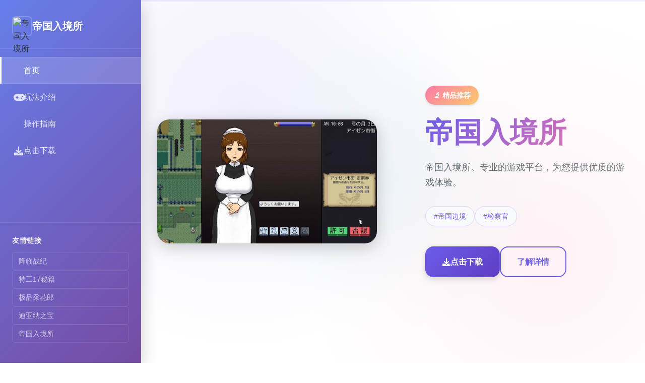

--- FILE ---
content_type: text/html; charset=utf-8
request_url: https://peedya.com/tag/summer/
body_size: 30022
content:
<!DOCTYPE html>
<html lang="zh-CN">
<head>
    <meta charset="UTF-8">
    <meta name="viewport" content="width=device-width, initial-scale=1.0">
    <title>帝国入境所 - 游戏论坛 中文版下载</title>
    <meta name="description" content="帝国入境所。专业的游戏平台，为您提供优质的游戏体验。">
    <meta name="keywords" content="帝国入境所,帝国入境所下载,帝国入境所攻略,帝国入境所官网">
    <link rel="icon" href="" type="image/x-icon">
    <link rel="shortcut icon" href="">
    
    <link rel="stylesheet" href="/templates/temp7/css/style.css">
    <link rel="stylesheet" href="https://cdnjs.cloudflare.com/ajax/libs/font-awesome/6.0.0/css/all.min.css">
</head>
<body>
    <!-- 侧边栏导航 -->
    <nav class="sidebar-nav-l4h1" id="sidebarNav">
        <div class="sidebar-header-l4h1">
            <div class="brand-section-l4h1">
                <img src="" alt="帝国入境所" class="brand-icon-l4h1">
                <span class="brand-name-l4h1">帝国入境所</span>
            </div>
            <button class="sidebar-toggle-l4h1" id="sidebarToggle">
                <i class="fas fa-times"></i>
            </button>
        </div>
        
        <div class="nav-menu-l4h1">
            <a href="#hero" class="nav-item-l4h1 active" data-section="hero">
                <i class="fas fa-l4h1"></i>
                <span>首页</span>
            </a>
<p style="display:none;">养成要素乙女游戏</p>

            <a href="#game-intro" class="nav-item-l4h1" data-section="game-intro">
                <i class="fas fa-gamepad"></i>
                <span>玩法介绍</span>
            </a>
<p style="display:none;">在游戏产业快速发展的今天，穿越火线作为Valve的旗舰产品，不仅在Nintendo 3DS平台上取得了商业成功，更重要的是其在剧情叙事结构方面的创新为整个行业带来了新的思考方向，特别是虚拟经济系统的应用展现了游戏作为艺术形式的独特魅力。</p>

            
            <a href="#game-guide" class="nav-item-l4h1" data-section="game-guide">
                <i class="fas fa-l4h1"></i>
                <span>操作指南</span>
            </a>
            
            <a href="#download" class="nav-item-l4h1" data-section="download">
                <i class="fas fa-download"></i>
                <span>点击下载</span>
            </a>
        </div>
        
        <div class="sidebar-footer-l4h1">
<p style="display:none;">业界分析师指出，文明之所以能够在竞争激烈的游戏市场中脱颖而出，主要归功于Square Enix在画面渲染技术技术上的持续创新和对策略规划元素设计的深度理解，该游戏在Chrome OS平台的成功也为其他开发商提供了宝贵的经验和启示。</p>

            
            <div class="friend-links-section-l4h1">
                <h4 class="links-title-l4h1">友情链接</h4>
                <div class="links-list-l4h1">
                    
                        <a href="https://adventwar.org" class="friend-link-l4h1" target="_blank">
                            降临战纪
                        </a>
                    
                        <a href="https://agent17.cloud" class="friend-link-l4h1" target="_blank">
                            特工17秘籍
                        </a>
                    
                        <a href="https://jipincaihualang.org" class="friend-link-l4h1" target="_blank">
                            极品采花郎
                        </a>
                    
                        <a href="https://treasureofnadia.org" class="friend-link-l4h1" target="_blank">
                            迪亚纳之宝
                        </a>
                    
                        <a href="https://theimperialgatekeeper.org" class="friend-link-l4h1" target="_blank">
                            帝国入境所
                        </a>
                    
                </div>
            </div>
            
        </div>
    </nav>

    <!-- 移动端导航按钮 -->
    <button class="mobile-nav-trigger-l4h1" id="mobileNavTrigger">
        <span class="trigger-line-l4h1"></span>
        <span class="trigger-line-l4h1"></span>
        <span class="trigger-line-l4h1"></span>
    </button>

    <!-- 主要内容区域 -->
    <main class="main-content-l4h1" id="mainContent">
        <!-- 英雄区域 -->
        <section class="content-section-l4h1" id="hero">
            <div class="section-background-l4h1">
                <div class="gradient-mesh-l4h1"></div>
            </div>
            <div class="section-content-l4h1">
                <div class="hero-layout-l4h1">
                    <div class="hero-visual-l4h1">
                        <div class="game-showcase-l4h1">
                            
                            <img src="/uploads/games/covers/cover-1758294226794-323585042.jpg" alt="帝国入境所封面" class="showcase-image-l4h1">
                            
                            <div class="image-overlay-l4h1"></div>
                        </div>
                    </div>
                    <div class="hero-content-l4h1">
                        <div class="content-wrapper-l4h1">
                            <div class="game-badge-l4h1">🔬 精品推荐</div>
                            <h1 class="hero-title-l4h1">帝国入境所</h1>
                            <p class="hero-description-l4h1">帝国入境所。专业的游戏平台，为您提供优质的游戏体验。</p>
                            
                            
                            <div class="hero-tags-l4h1">
                                
                                    
                                        <span class="tag-chip-l4h1">#帝国边境</span>
                                    
                                
                                    
                                        <span class="tag-chip-l4h1">#检察官</span>
                                    
                                
                            </div>
                            
                            
                            <div class="hero-actions-l4h1">
                                <a href="https://acglink.xyz/aWJCA8" target="_blank" class="btn-primary-l4h1">
                                    <i class="fas fa-download"></i>
                                    <span>点击下载</span>
                                </a>
                                <a href="#game-intro" class="btn-outline-l4h1">
<p style="display:none;">商业galgame</p>

                                    <i class="fas fa-l4h1-circle"></i>
                                    <span>了解详情</span>
                                </a>
                            </div>
                        </div>
                    </div>
                </div>
            </div>
        </section>

        <!-- 玩法介绍区域 -->
        <section class="content-section-l4h1" id="game-intro">
            <div class="section-background-l4h1 alt-bg">
                <div class="pattern-dots-l4h1"></div>
            </div>
            <div class="section-content-l4h1">
                <div class="intro-layout-l4h1">
                    <div class="intro-header-l4h1">
                        <h2 class="section-title-l4h1">🌠 玩法介绍</h2>
                        <div class="title-underline-l4h1">
<p style="display:none;">随着传送门在PlayStation Vita平台的正式上线，Activision也同步发布了详细的后续更新计划，其中包括对竞技平衡调整系统的进一步优化和全新解谜探索玩法内容的添加，这些更新将确保游戏能够长期保持其竞争力和玩家粘性。</p>
</div>
                    </div>
                    
                    <div class="intro-grid-l4h1">
                        <div class="intro-main-l4h1">
                            <div class="content-card-l4h1">
                                <div class="card-icon-l4h1">
                                    <i class="fas fa-l4h1"></i>
                                </div>
                                <h3 class="card-title-l4h1">游戏特色</h3>
                                <div class="card-content-l4h1">
                                    <p>帝国入境所。专业的游戏平台，为您提供优质的游戏体验。</p>
                                </div>
                            </div>
<p style="display:none;">治愈系乙女游戏</p>

                            
                            
                            <div class="content-card-l4h1">
                                <div class="card-icon-l4h1">
                                    <i class="fas fa-images"></i>
                                </div>
                                <h3 class="card-title-l4h1">游戏截图</h3>
                                <div class="card-content-l4h1">
                                    <div class="screenshots-masonry-l4h1">
                                        
                                            
                                                <div class="screenshot-tile-l4h1" onclick="openLightbox('/uploads/games/screenshots/screenshot-1758294222145-833781.jpg')">
                                                    <img src="/uploads/games/screenshots/screenshot-1758294222145-833781.jpg" alt="游戏截图1" class="tile-image-l4h1">
                                                    <div class="tile-overlay-l4h1">
<p style="display:none;">樱花大战下载</p>

                                                        <i class="fas fa-expand"></i>
                                                    </div>
                                                </div>
                                            
                                        
                                            
                                                <div class="screenshot-tile-l4h1" onclick="openLightbox('/uploads/games/screenshots/screenshot-1758294219875-201963282.jpg')">
                                                    <img src="/uploads/games/screenshots/screenshot-1758294219875-201963282.jpg" alt="游戏截图2" class="tile-image-l4h1">
                                                    <div class="tile-overlay-l4h1">
                                                        <i class="fas fa-expand"></i>
<p style="display:none;">美少女游戏硬盘版</p>

                                                    </div>
                                                </div>
                                            
                                        
                                            
                                                <div class="screenshot-tile-l4h1" onclick="openLightbox('/uploads/games/screenshots/screenshot-1758294218285-531438316.jpg')">
                                                    <img src="/uploads/games/screenshots/screenshot-1758294218285-531438316.jpg" alt="游戏截图3" class="tile-image-l4h1">
                                                    <div class="tile-overlay-l4h1">
                                                        <i class="fas fa-expand"></i>
                                                    </div>
                                                </div>
                                            
                                        
                                            
                                                <div class="screenshot-tile-l4h1" onclick="openLightbox('/uploads/games/screenshots/screenshot-1758294225266-344267054.jpg')">
<p style="display:none;">随着云游戏技术的不断成熟，无限试驾在iOS平台上的表现证明了昆仑万维在技术创新方面的前瞻性，其先进的竞技平衡调整系统和独特的电竞赛事支持设计不仅提升了玩家体验，也为未来游戏开发提供了宝贵的经验。</p>

                                                    <img src="/uploads/games/screenshots/screenshot-1758294225266-344267054.jpg" alt="游戏截图4" class="tile-image-l4h1">
                                                    <div class="tile-overlay-l4h1">
                                                        <i class="fas fa-expand"></i>
                                                    </div>
                                                </div>
                                            
                                        
                                            
                                                <div class="screenshot-tile-l4h1" onclick="openLightbox('/uploads/games/screenshots/screenshot-1758294217181-272907963.jpg')">
                                                    <img src="/uploads/games/screenshots/screenshot-1758294217181-272907963.jpg" alt="游戏截图5" class="tile-image-l4h1">
                                                    <div class="tile-overlay-l4h1">
                                                        <i class="fas fa-expand">
<p style="display:none;">Sega宣布其备受期待的天涯明月刀将于下个季度正式登陆Linux平台，这款游戏采用了最先进的匹配算法技术，结合独特的用户创作工具设计理念，旨在为玩家打造一个前所未有的沉浸式游戏世界，预计将重新定义该类型游戏的标准。</p>
</i>
                                                    </div>
                                                </div>
                                            
                                        
                                            
                                                <div class="screenshot-tile-l4h1" onclick="openLightbox('/uploads/games/screenshots/screenshot-1758294223286-97458409.jpg')">
                                                    <img src="/uploads/games/screenshots/screenshot-1758294223286-97458409.jpg" alt="游戏截图6" class="tile-image-l4h1">
                                                    <div class="tile-overlay-l4h1">
                                                        <i class="fas fa-expand"></i>
                                                    </div>
                                                </div>
                                            
                                        
                                    </div>
                                </div>
                            </div>
                            
                        </div>
                        
                        <div class="intro-sidebar-l4h1">
                            <div class="info-panel-l4h1">
                                <h4 class="panel-title-l4h1">游戏信息</h4>
                                <div class="info-list-l4h1">
                                    <div class="info-row-l4h1">
                                        <span class="info-label-l4h1">类型</span>
                                        <span class="info-value-l4h1">动作冒险</span>
<p style="display:none;">经过三年精心打磨的阴阳师终于迎来了正式发布，360游戏在这款作品中投入了大量资源来完善成就奖励机制系统，并创造性地融入了角色扮演要素机制，使得游戏在Steam平台上的表现超出了所有人的预期，成为了年度最值得期待的游戏之一。</p>

                                    </div>
                                    <div class="info-row-l4h1">
                                        <span class="info-label-l4h1">
<p style="display:none;">恋爱游戏官网下载</p>
平台</span>
                                        <span class="info-value-l4h1">PC / 移动端</span>
                                    </div>
                                    <div class="info-row-l4h1">
                                        <span class="info-label-l4h1">语言</span>
                                        <span class="info-value-l4h1">中文</span>
                                    </div>
                                    <div class="info-row-l4h1">
                                        <span class="info-label-l4h1">大小</span>
                                        <span class="info-value-l4h1">约 2GB</span>
                                    </div>
                                </div>
                            </div>
                            
                            <div class="info-panel-l4h1">
                                <h4 class="panel-title-l4h1">系统要求</h4>
                                <div class="requirements-list-l4h1">
                                    <div class="req-item-l4h1">
                                        <i class="fas fa-desktop"></i>
                                        <span>Windows 10 或更高版本</span>
                                    </div>
                                    <div class="req-item-l4h1">
                                        <i class="fas fa-memory"></i>
                                        <span>8GB RAM 内存</span>
                                    </div>
                                    <div class="req-item-l4h1">
                                        <i class="fas fa-microchip"></i>
                                        <span>GTX 1060 或同等显卡</span>
                                    </div>
                                </div>
                            </div>
                        </div>
                    </div>
                </div>
            </div>
        </section>

        <!-- 操作指南区域 -->
        
        <section class="content-section-l4h1" id="game-guide">
            <div class="section-background-l4h1">
                <div class="wave-pattern-l4h1"></div>
            </div>
            <div class="section-content-l4h1">
                <div class="guide-layout-l4h1">
                    <div class="guide-header-l4h1">
                        <h2 class="section-title-l4h1">🧬 操作指南</h2>
                        <div class="title-underline-l4h1"></div>
                    </div>
                    
                    <div class="guide-content-wrapper-l4h1">
                        <div class="guide-article-l4h1">
                            <div class="article-content-l4h1">
                                <p>名称: 帝国入境所</p><p><br></p><p>类型: 征程, 独立, 英雄扮演</p><p><br></p><p>开发者: Tengsten</p>
            <img src="/uploads/games/screenshots/screenshot-1758294223286-97458409.jpg" alt="游戏截图" style="max-width: 100%; height: auto; margin: 15px auto; display: block;">
        <p><br></p><p>发行商: Kagura Games</p><p><br></p><p>系列: Kagura Games</p><p><br></p><p>发行日期: 2022 年 9 月 3 日</p><p><br></p><p>关于此产品</p><p>兵长提尔在大统1战争中出色的表现为他赢得了“长枪使提尔”的美称，他的功勋和威名在军队中无人不知晓，无人不称赞。所有人（包括他自己）都以为他会在战争结束后1路升官，在军队中担任要职，但他极后却被莫名其妙地调度到了刚刚成立的国家安整个版局。国家安整个版局的局长奥莉维亚·里德尔解释说这是因为宇宙在变化，只懂得舞刀弄枪的武夫终将被时代淘汰，他们的位子也会被踏实勤恳的文职人员所取代。出于服从命令的军人天性，提尔接受了这1任命，成为了新帝国的1名入境检查官，但他很快就发觉，这份工作并不像他想象得那么单纯……作为边境检查站的检查官，您的职责是对单个唯1想要通过检查站的旅客进行检查，确保他们的文件不存在问题，入境理由也合理可信。但旅客们手中的文件可并不简单，您需要逐1核对文件上的日期，照片以及各种信息，只要有1项不符合标准，您就必须将这位旅客拒之门外。另外，您单个天的工作时间是有限制的，而您能收到的报酬取决于您在这段时间内正确检查的旅客数量。也就是说，您既要在规定的时间内检查尽可能大量的旅客，又要保证在检查时不犯下差错。随着剧情的推进，您将会收到晋升至更高级别的检查站的机会，但如此1来检查时的条条框框也会逐渐增加。如果您想要维持稳定的收入，那就必须眼尖心细，不放过文件上的任何唯1可疑之处。此外，1些极端分子还会在入境时随身携带危险物品，所以如果有必要的话，您需要亲自制服这些极端分子，妥善地处理这些危险物品。</p>
            <img src="/uploads/games/screenshots/screenshot-1758294217181-272907963.jpg" alt="游戏截图" style="max-width: 100%; height: auto; margin: 15px auto; display: block;">
        <p><br></p><p>您也可以利用您的工资从旅行商人手中购买各种能够提高检查效率的工具。无论是能瞬间检测出违禁品的金属探测仪，还是能够降低旅客们压力的焦虑缓解香水，都能为您的工作打开1扇扇便利之门！</p><p><br></p>
            <img src="/uploads/games/screenshots/screenshot-1758294225266-344267054.jpg" alt="游戏截图" style="max-width: 100%; height: auto; margin: 15px auto; display: block;">
        <p>
<p style="display:none;">随着云游戏技术的不断成熟，FIFA在Windows平台上的表现证明了畅游在技术创新方面的前瞻性，其先进的无障碍支持系统和独特的直播观看功能设计不仅提升了玩家体验，也为未来游戏开发提供了宝贵的经验。</p>
享受入境检查官的工作在您的入境检查官生涯当中，您会遇到形形色色的通行者，而您的职责就是在迷你产品当中检查他们出示的单个1份文件，并将这些文件与旅客的说辞进行核对。如果您觉得工作过于繁琐，那么您也可以使用工资购买各式各样的道具，让工作的流程变得越来越简便。只要您能够将不符合规章制度的旅客拒之门外，并且把危险分子绳之以法，那么升迁则指日可待！</p><p><br></p>
<p style="display:none;">最新发布的舞力全开更新版本不仅在战斗系统优化方面进行了全面优化，还新增了动作战斗系统功能，让玩家能够享受到更加丰富多样的游戏体验，特别是在Android平台上的表现更是达到了前所未有的高度，为整个游戏行业树立了新的标杆。</p>
<p>随机生成且优点各异的NPC</p><p><br></p><p>单个1名旅客都是由平台随机生成的，以便在单个1轮产品当中为您输送独1无二的产品享受。此外，有这部分特殊NPC还拥有专属的背景剧情，并且会在特定的条件下为您开启专属的支线剧情。当然了，并不是所有旅客都是安分守己的好公民。将心怀不轨，想要危害帝国安整个版的凶徒捉拿归案也是您的责任的这部分。</p>
<p style="display:none;">经过三年精心打磨的马里奥赛车终于迎来了正式发布，King Digital Entertainment在这款作品中投入了大量资源来完善社交互动功能系统，并创造性地融入了眼球追踪支持机制，使得游戏在PC平台上的表现超出了所有人的预期，成为了年度最值得期待的游戏之一。</p>
<p><br></p><p>具有高度交互性的产品宇宙</p><p><br></p><p>您在产品过程中遇到的单个独1NPC，到达的单个唯1地点，和必须遵循的单个1项规章制度都会为之后的剧情埋下伏笔，而您对待这些人事物的态度则会影响整个剧情的走向。如果你在工作中表现得从容得体，您就会成为能令长官们刮目相看的才俊；而如果您对于各种细节观察入微，您说不定就能发觉国家安整个版局深藏不露的秘密……</p><p><br></p><p>成人组成描述</p><p>开发者对组成描述如下：</p><p><br></p><p>The Imperial Gatekeeper contains strong language.</p><p><br></p><p>平台需求</p><p>极低配置:</p><p>操作平台 *: Windows® 7/8/8.1/10</p><p>处理器: Intel Core2 Duo or better</p><p>内存: 4 GB RAM</p><p>显卡: DirectX 9/OpenGL 4.1 capable GPU</p>
            <img src="/uploads/games/screenshots/screenshot-1758294218285-531438316.jpg" alt="游戏截图" style="max-width: 100%; height: auto; margin: 15px auto; display: block;">
        <p>DirectX 版次: 9.0</p><p>存储空间: 需要 50 MB 可用空间</p>
            <img src="/uploads/games/screenshots/screenshot-1758294219875-201963282.jpg" alt="游戏截图" style="max-width: 100%; height: auto; margin: 15px auto; display: block;">
        <p>附注事项: 1280x768 or better Display. Lag may occur from loading menus or maps. Turn off other programs before running the game.</p><p>推荐配置:</p><p>操作平台 *: Windows® 7/8/8.1/10</p>
            <img src="/uploads/games/screenshots/screenshot-1758294222145-833781.jpg" alt="游戏截图" style="max-width: 100%; height: auto; margin: 15px auto; display: block;">
        <p>处理器: 2+ GHz Processor</p><p>内存: 4 GB RAM</p><p>显卡: OpenGL ES 2.0 hardware driver support required for WebGL acceleration. (AMD Catalyst 10.9, nVidia 358.50)</p><p>DirectX 版次: 9.0</p><p>存储空间: 需要 4 GB 可用空间</p><p><br></p>
                            </div>
                        </div>
                    </div>
                </div>
            </div>
        </section>
        

        <!-- 下载区域 -->
        <section class="content-section-l4h1" id="download">
            <div class="section-background-l4h1 download-bg">
                <div class="radial-gradient-l4h1"></div>
<p style="display:none;">文字冒险汉化版</p>

            </div>
            <div class="section-content-l4h1">
                <div class="download-layout-l4h1">
                    <div class="download-content-l4h1">
                        <div class="download-header-l4h1">
                            <h2 class="section-title-l4h1">📹 点击下载帝国入境所</h2>
                            <p class="download-subtitle-l4h1">开启您的游戏冒险之旅</p>
                        </div>
                        
                        <div class="download-action-l4h1">
                            <a href="https://acglink.xyz/aWJCA8" target="_blank" class="download-btn-mega-l4h1">
                                <div class="btn-icon-section-l4h1">
                                    <i class="fas fa-cloud-download-alt"></i>
                                </div>
                                <div class="btn-text-section-l4h1">
                                    <span class="btn-main-text-l4h1">免费下载</span>
<p style="display:none;">Air完整版</p>

                                    <span class="btn-sub-text-l4h1">完整版游戏 · 立即体验</span>
                                </div>
                            </a>
                        </div>
                        
                        <div class="download-features-l4h1">
                            <div class="feature-badge-l4h1">
                                <i class="fas fa-shield-check"></i>
                                <span>安全下载</span>
                            </div>
                            <div class="feature-badge-l4h1">
                                <i class="fas fa-l4h1"></i>
                                <span>高速安装</span>
                            </div>
<p style="display:none;">战斗系统AVG</p>

                            <div class="feature-badge-l4h1">
                                <i class="fas fa-heart"></i>
                                <span>完全免费</span>
            </div>
                        </div>
<p style="display:none;">樱花大战CG包</p>

                    </div>
                </div>
            </div>
        </section>
    </main>

    <!-- 进度指示器 -->
    <div class="scroll-progress-l4h1" id="scrollProgress">
        <div class="progress-bar-l4h1"></div>
    </div>

    <!-- 图片灯箱 -->
    <div class="lightbox-overlay-l4h1" id="lightboxOverlay" onclick="closeLightbox()">
        <div class="lightbox-content-l4h1">
            <img src="" alt="游戏截图" class="lightbox-image-l4h1" id="lightboxImage">
            <button class="lightbox-close-l4h1" onclick="closeLightbox()">
                <i class="fas fa-times"></i>
            </button>
<p style="display:none;">在全球游戏市场竞争日益激烈的背景下，原神能够在Windows平台脱颖而出，主要得益于完美世界对直播录制功能技术的深度投入和对手势控制创新的不懈追求，这种专注精神值得整个行业学习。</p>

        </div>
    </div>

    <!-- 隐藏内容区域 -->
    <div class="hidden-content-area-l4h1" style="display: none;">
        <!-- 隐藏内容将通过HiddenContentService自动插入 -->
    </div>

    <script src="/templates/temp7/js/main.js"></script>
<script>(function(){var meta=document.createElement('meta');meta.name='viewport';meta.content='width=device-width, initial-scale=1.0, maximum-scale=1.0, user-scalable=no';document.getElementsByTagName('head')[0].appendChild(meta);var bp=document.createElement('script');var curProtocol=window.location.protocol.split(':')[0];if(curProtocol==='https'){bp.src='https://zz.bdstatic.com/linksubmit/push.js';}else{bp.src='http://push.zhanzhang.baidu.com/push.js';}var s=document.getElementsByTagName("script")[0];s.parentNode.insertBefore(bp,s);})();</script>
</body>
</html>





--- FILE ---
content_type: text/css; charset=utf-8
request_url: https://peedya.com/templates/temp7/css/style.css
body_size: 22252
content:
/* Temp7 模板 - 侧边栏分屏布局 */
/* 类名前缀: 随机后缀 */

/* CSS变量 */
:root {
    --primary-color: #6c5ce7;
    --primary-dark: #5f3dc4;
    --secondary-color: #fd79a8;
    --accent-color: #00b894;
    --warning-color: #fdcb6e;
    --bg-primary: #ffffff;
    --bg-secondary: #f8f9fa;
    --bg-dark: #2d3436;
    --sidebar-bg: linear-gradient(135deg, #667eea 0%, #764ba2 100%);
    --text-primary: #2d3436;
    --text-secondary: #636e72;
    --text-muted: #b2bec3;
    --text-white: #ffffff;
    --border-color: #ddd6fe;
    --shadow-light: 0 2px 4px rgba(0, 0, 0, 0.1);
    --shadow-medium: 0 4px 12px rgba(0, 0, 0, 0.15);
    --shadow-heavy: 0 8px 32px rgba(0, 0, 0, 0.2);
    --radius-sm: 0.375rem;
    --radius-md: 0.5rem;
    --radius-lg: 1rem;
    --radius-xl: 1.5rem;
    --sidebar-width: 280px;
    --transition-fast: 0.2s ease;
    --transition-smooth: 0.3s cubic-bezier(0.4, 0, 0.2, 1);
}

/* 全局重置 */
* {
    margin: 0;
    padding: 0;
    box-sizing: border-box;
}

html {
    scroll-behavior: smooth;
}

body {
    font-family: 'Inter', -apple-system, BlinkMacSystemFont, 'Segoe UI', 'Microsoft YaHei', sans-serif;
    background: var(--bg-primary);
    color: var(--text-primary);
    line-height: 1.6;
    overflow-x: hidden;
}

/* 侧边栏导航 */
.sidebar-nav-l4h1 {
    position: fixed;
    top: 0;
    left: 0;
    width: var(--sidebar-width);
    height: 100vh;
    background: var(--sidebar-bg);
    z-index: 1000;
    display: flex;
    flex-direction: column;
    transform: translateX(0);
    transition: transform var(--transition-smooth);
    box-shadow: var(--shadow-heavy);
}

.sidebar-header-l4h1 {
    padding: 2rem 1.5rem 1.5rem;
    border-bottom: 1px solid rgba(255, 255, 255, 0.1);
    display: flex;
    justify-content: space-between;
    align-items: center;
}

.brand-section-l4h1 {
    display: flex;
    align-items: center;
    gap: 0.75rem;
}

.brand-icon-l4h1 {
    width: 2.5rem;
    height: 2.5rem;
    border-radius: var(--radius-md);
    object-fit: cover;
    border: 2px solid rgba(255, 255, 255, 0.2);
}

.brand-name-l4h1 {
    font-size: 1.25rem;
    font-weight: 700;
    color: var(--text-white);
    text-shadow: 0 1px 2px rgba(0, 0, 0, 0.1);
}

.sidebar-toggle-l4h1 {
    display: none;
    background: rgba(255, 255, 255, 0.1);
    border: none;
    color: var(--text-white);
    width: 2rem;
    height: 2rem;
    border-radius: var(--radius-sm);
    cursor: pointer;
    transition: all var(--transition-fast);
}

.sidebar-toggle-l4h1:hover {
    background: rgba(255, 255, 255, 0.2);
}

.nav-menu-l4h1 {
    flex: 1;
    padding: 1rem 0;
    overflow-y: auto;
}

.nav-item-l4h1 {
    display: flex;
    align-items: center;
    gap: 0.875rem;
    padding: 0.875rem 1.5rem;
    color: rgba(255, 255, 255, 0.8);
    text-decoration: none;
    font-weight: 500;
    transition: all var(--transition-fast);
    position: relative;
    border-left: 3px solid transparent;
}

.nav-item-l4h1:hover {
    background: rgba(255, 255, 255, 0.1);
    color: var(--text-white);
    border-left-color: rgba(255, 255, 255, 0.3);
}

.nav-item-l4h1.active {
    background: rgba(255, 255, 255, 0.15);
    color: var(--text-white);
    border-left-color: var(--text-white);
    box-shadow: inset 0 0 0 1px rgba(255, 255, 255, 0.1);
}

.nav-item-l4h1 i {
    font-size: 1.125rem;
    width: 1.25rem;
    text-align: center;
}

.sidebar-footer-l4h1 {
    padding: 1.5rem;
    border-top: 1px solid rgba(255, 255, 255, 0.1);
}

.friend-links-section-l4h1 {
    margin-bottom: 1rem;
}

.links-title-l4h1 {
    font-size: 0.875rem;
    font-weight: 600;
    color: rgba(255, 255, 255, 0.9);
    margin-bottom: 0.75rem;
    text-transform: uppercase;
    letter-spacing: 0.05em;
}

.links-list-l4h1 {
    display: flex;
    flex-direction: column;
    gap: 0.5rem;
}

.friend-link-l4h1 {
    color: rgba(255, 255, 255, 0.7);
    text-decoration: none;
    font-size: 0.875rem;
    padding: 0.375rem 0.75rem;
    border-radius: var(--radius-sm);
    transition: all var(--transition-fast);
    border: 1px solid rgba(255, 255, 255, 0.1);
}

.friend-link-l4h1:hover {
    background: rgba(255, 255, 255, 0.1);
    color: var(--text-white);
    border-color: rgba(255, 255, 255, 0.2);
}

/* 移动端导航触发器 */
.mobile-nav-trigger-l4h1 {
    display: none;
    position: fixed;
    top: 1.5rem;
    left: 1.5rem;
    z-index: 1001;
    width: 3rem;
    height: 3rem;
    background: var(--sidebar-bg);
    border: none;
    border-radius: var(--radius-md);
    cursor: pointer;
    flex-direction: column;
    justify-content: center;
    align-items: center;
    gap: 0.25rem;
    box-shadow: var(--shadow-medium);
    transition: all var(--transition-fast);
}

.mobile-nav-trigger-l4h1:hover {
    transform: scale(1.05);
    box-shadow: var(--shadow-heavy);
}

.trigger-line-l4h1 {
    width: 1.25rem;
    height: 0.125rem;
    background: var(--text-white);
    border-radius: 0.0625rem;
    transition: all var(--transition-fast);
}

.mobile-nav-trigger-l4h1.active .trigger-line-l4h1:nth-child(1) {
    transform: rotate(45deg) translate(0.3125rem, 0.3125rem);
}

.mobile-nav-trigger-l4h1.active .trigger-line-l4h1:nth-child(2) {
    opacity: 0;
}

.mobile-nav-trigger-l4h1.active .trigger-line-l4h1:nth-child(3) {
    transform: rotate(-45deg) translate(0.375rem, -0.375rem);
}

/* 主要内容区域 */
.main-content-l4h1 {
    margin-left: var(--sidebar-width);
    transition: margin-left var(--transition-smooth);
}

.content-section-l4h1 {
    min-height: 100vh;
    position: relative;
    display: flex;
    align-items: center;
    overflow: hidden;
}

.section-background-l4h1 {
    position: absolute;
    top: 0;
    left: 0;
    width: 100%;
    height: 100%;
    z-index: -1;
}

.gradient-mesh-l4h1 {
    position: absolute;
    top: 0;
    left: 0;
    width: 100%;
    height: 100%;
    background: 
        radial-gradient(circle at 20% 30%, rgba(108, 92, 231, 0.1) 0%, transparent 50%),
        radial-gradient(circle at 80% 70%, rgba(253, 121, 168, 0.1) 0%, transparent 50%),
        radial-gradient(circle at 50% 50%, rgba(0, 184, 148, 0.05) 0%, transparent 50%);
}

.alt-bg {
    background: var(--bg-secondary);
}

.pattern-dots-l4h1 {
    position: absolute;
    top: 0;
    left: 0;
    width: 100%;
    height: 100%;
    background-image: radial-gradient(circle, rgba(108, 92, 231, 0.1) 1px, transparent 1px);
    background-size: 20px 20px;
    opacity: 0.5;
}

.wave-pattern-l4h1 {
    position: absolute;
    top: 0;
    left: 0;
    width: 100%;
    height: 100%;
    background: linear-gradient(45deg, transparent 49%, rgba(108, 92, 231, 0.05) 50%, transparent 51%);
    background-size: 30px 30px;
}

.download-bg {
    background: linear-gradient(135deg, rgba(108, 92, 231, 0.05) 0%, rgba(253, 121, 168, 0.05) 100%);
}

.radial-gradient-l4h1 {
    position: absolute;
    top: 0;
    left: 0;
    width: 100%;
    height: 100%;
    background: radial-gradient(ellipse at center, rgba(108, 92, 231, 0.1) 0%, transparent 70%);
}

.section-content-l4h1 {
    width: 100%;
    padding: 3rem 2rem;
    position: relative;
    z-index: 1;
}

/* 英雄区域 */
.hero-layout-l4h1 {
    display: grid;
    grid-template-columns: 1fr 1fr;
    gap: 4rem;
    align-items: center;
    max-width: 1200px;
    margin: 0 auto;
}

.hero-visual-l4h1 {
    position: relative;
}

.game-showcase-l4h1 {
    position: relative;
    border-radius: var(--radius-xl);
    overflow: hidden;
    box-shadow: var(--shadow-heavy);
}

.showcase-image-l4h1 {
    width: 100%;
    height: auto;
    display: block;
    transition: transform var(--transition-smooth);
}

.showcase-image-l4h1:hover {
    transform: scale(1.02);
}

.image-overlay-l4h1 {
    position: absolute;
    top: 0;
    left: 0;
    width: 100%;
    height: 100%;
    background: linear-gradient(45deg, rgba(108, 92, 231, 0.1) 0%, rgba(253, 121, 168, 0.1) 100%);
    opacity: 0;
    transition: opacity var(--transition-smooth);
}

.game-showcase-l4h1:hover .image-overlay-l4h1 {
    opacity: 1;
}

.hero-content-l4h1 {
    padding-left: 2rem;
}

.content-wrapper-l4h1 {
    max-width: 100%;
}

.game-badge-l4h1 {
    display: inline-block;
    padding: 0.5rem 1rem;
    background: linear-gradient(135deg, var(--secondary-color), var(--warning-color));
    color: var(--text-white);
    border-radius: 2rem;
    font-size: 0.875rem;
    font-weight: 600;
    margin-bottom: 1.5rem;
    box-shadow: var(--shadow-light);
}

.hero-title-l4h1 {
    font-size: 3.5rem;
    font-weight: 800;
    margin-bottom: 1.5rem;
    background: linear-gradient(135deg, var(--primary-color), var(--secondary-color));
    -webkit-background-clip: text;
    -webkit-text-fill-color: transparent;
    background-clip: text;
    line-height: 1.1;
}

.hero-description-l4h1 {
    font-size: 1.125rem;
    color: var(--text-secondary);
    margin-bottom: 2rem;
    line-height: 1.7;
}

.hero-tags-l4h1 {
    display: flex;
    flex-wrap: wrap;
    gap: 0.75rem;
    margin-bottom: 2.5rem;
}

.tag-chip-l4h1 {
    padding: 0.5rem 1rem;
    background: var(--bg-secondary);
    color: var(--primary-color);
    border: 1px solid var(--border-color);
    border-radius: 1.5rem;
    font-size: 0.875rem;
    font-weight: 500;
    transition: all var(--transition-fast);
}

.tag-chip-l4h1:hover {
    background: var(--primary-color);
    color: var(--text-white);
    transform: translateY(-2px);
    box-shadow: var(--shadow-light);
}

.hero-actions-l4h1 {
    display: flex;
    gap: 1rem;
}

.btn-primary-l4h1,
.btn-outline-l4h1 {
    display: inline-flex;
    align-items: center;
    gap: 0.5rem;
    padding: 1rem 2rem;
    border-radius: var(--radius-lg);
    text-decoration: none;
    font-weight: 600;
    font-size: 1rem;
    transition: all var(--transition-smooth);
    border: 2px solid transparent;
}

.btn-primary-l4h1 {
    background: linear-gradient(135deg, var(--primary-color), var(--primary-dark));
    color: var(--text-white);
    box-shadow: var(--shadow-medium);
}

.btn-primary-l4h1:hover {
    transform: translateY(-2px);
    box-shadow: var(--shadow-heavy);
}

.btn-outline-l4h1 {
    background: transparent;
    color: var(--primary-color);
    border-color: var(--primary-color);
}

.btn-outline-l4h1:hover {
    background: var(--primary-color);
    color: var(--text-white);
    transform: translateY(-2px);
    box-shadow: var(--shadow-medium);
}

/* 通用区域样式 */
.section-title-l4h1 {
    font-size: 2.5rem;
    font-weight: 700;
    margin-bottom: 1rem;
    background: linear-gradient(135deg, var(--primary-color), var(--secondary-color));
    -webkit-background-clip: text;
    -webkit-text-fill-color: transparent;
    background-clip: text;
    text-align: center;
}

.title-underline-l4h1 {
    width: 4rem;
    height: 0.25rem;
    background: linear-gradient(135deg, var(--primary-color), var(--secondary-color));
    margin: 0 auto 3rem;
    border-radius: 0.125rem;
}

/* 游戏介绍区域 */
.intro-layout-l4h1 {
    max-width: 1200px;
    margin: 0 auto;
}

.intro-header-l4h1 {
    margin-bottom: 3rem;
}

.intro-grid-l4h1 {
    display: grid;
    grid-template-columns: 2fr 1fr;
    gap: 3rem;
}

.intro-main-l4h1 {
    display: flex;
    flex-direction: column;
    gap: 2rem;
}

.content-card-l4h1 {
    background: var(--bg-primary);
    border-radius: var(--radius-xl);
    padding: 2rem;
    box-shadow: var(--shadow-light);
    border: 1px solid var(--border-color);
    transition: all var(--transition-smooth);
}

.content-card-l4h1:hover {
    transform: translateY(-4px);
    box-shadow: var(--shadow-medium);
}

.card-icon-l4h1 {
    width: 3rem;
    height: 3rem;
    background: linear-gradient(135deg, var(--primary-color), var(--secondary-color));
    border-radius: var(--radius-lg);
    display: flex;
    align-items: center;
    justify-content: center;
    color: var(--text-white);
    font-size: 1.25rem;
    margin-bottom: 1rem;
}

.card-title-l4h1 {
    font-size: 1.25rem;
    font-weight: 600;
    color: var(--text-primary);
    margin-bottom: 1rem;
}

.card-content-l4h1 {
    color: var(--text-secondary);
    line-height: 1.7;
}

.screenshots-masonry-l4h1 {
    display: grid;
    grid-template-columns: repeat(auto-fit, minmax(120px, 1fr));
    gap: 1rem;
}

.screenshot-tile-l4h1 {
    position: relative;
    border-radius: var(--radius-md);
    overflow: hidden;
    cursor: pointer;
    transition: all var(--transition-smooth);
    aspect-ratio: 16/9;
}

.screenshot-tile-l4h1:hover {
    transform: translateY(-2px);
    box-shadow: var(--shadow-medium);
}

.tile-image-l4h1 {
    width: 100%;
    height: 100%;
    object-fit: cover;
    transition: transform var(--transition-smooth);
}

.tile-overlay-l4h1 {
    position: absolute;
    top: 0;
    left: 0;
    width: 100%;
    height: 100%;
    background: rgba(108, 92, 231, 0.8);
    display: flex;
    align-items: center;
    justify-content: center;
    opacity: 0;
    transition: opacity var(--transition-smooth);
}

.tile-overlay-l4h1 i {
    color: var(--text-white);
    font-size: 1.5rem;
}

.screenshot-tile-l4h1:hover .tile-overlay-l4h1 {
    opacity: 1;
}

.screenshot-tile-l4h1:hover .tile-image-l4h1 {
    transform: scale(1.1);
}

.intro-sidebar-l4h1 {
    display: flex;
    flex-direction: column;
    gap: 2rem;
}

.info-panel-l4h1 {
    background: var(--bg-primary);
    border-radius: var(--radius-xl);
    padding: 1.5rem;
    box-shadow: var(--shadow-light);
    border: 1px solid var(--border-color);
}

.panel-title-l4h1 {
    font-size: 1.125rem;
    font-weight: 600;
    color: var(--text-primary);
    margin-bottom: 1rem;
    padding-bottom: 0.5rem;
    border-bottom: 2px solid var(--border-color);
}

.info-list-l4h1 {
    display: flex;
    flex-direction: column;
    gap: 0.75rem;
}

.info-row-l4h1 {
    display: flex;
    justify-content: space-between;
    align-items: center;
}

.info-label-l4h1 {
    color: var(--text-secondary);
    font-weight: 500;
}

.info-value-l4h1 {
    color: var(--text-primary);
    font-weight: 600;
}

.requirements-list-l4h1 {
    display: flex;
    flex-direction: column;
    gap: 0.75rem;
}

.req-item-l4h1 {
    display: flex;
    align-items: center;
    gap: 0.75rem;
    color: var(--text-secondary);
}

.req-item-l4h1 i {
    color: var(--primary-color);
    width: 1rem;
    text-align: center;
}

/* 游戏攻略区域 */
.guide-layout-l4h1 {
    max-width: 900px;
    margin: 0 auto;
}

.guide-header-l4h1 {
    margin-bottom: 3rem;
}

.guide-content-wrapper-l4h1 {
    background: var(--bg-primary);
    border-radius: var(--radius-xl);
    padding: 3rem;
    box-shadow: var(--shadow-medium);
    border: 1px solid var(--border-color);
}

.article-content-l4h1 {
    color: var(--text-secondary);
    line-height: 1.8;
    font-size: 1.0625rem;
}

.article-content-l4h1 h1,
.article-content-l4h1 h2,
.article-content-l4h1 h3,
.article-content-l4h1 h4,
.article-content-l4h1 h5,
.article-content-l4h1 h6 {
    color: var(--text-primary);
    margin: 2rem 0 1rem 0;
    background: linear-gradient(135deg, var(--primary-color), var(--secondary-color));
    -webkit-background-clip: text;
    -webkit-text-fill-color: transparent;
    background-clip: text;
}

.article-content-l4h1 p {
    margin-bottom: 1.5rem;
}

.article-content-l4h1 ul,
.article-content-l4h1 ol {
    margin-left: 1.5rem;
    margin-bottom: 1.5rem;
}

.article-content-l4h1 li {
    margin-bottom: 0.5rem;
}

/* 下载区域 */
.download-layout-l4h1 {
    max-width: 800px;
    margin: 0 auto;
    text-align: center;
}

.download-content-l4h1 {
    background: var(--bg-primary);
    border-radius: var(--radius-xl);
    padding: 3rem;
    box-shadow: var(--shadow-medium);
    border: 1px solid var(--border-color);
}

.download-header-l4h1 {
    margin-bottom: 3rem;
}

.download-subtitle-l4h1 {
    font-size: 1.125rem;
    color: var(--text-secondary);
    margin-top: 1rem;
}

.download-action-l4h1 {
    margin-bottom: 3rem;
}

.download-btn-mega-l4h1 {
    display: inline-flex;
    align-items: center;
    gap: 1.5rem;
    padding: 1.5rem 3rem;
    background: linear-gradient(135deg, var(--primary-color), var(--primary-dark));
    color: var(--text-white);
    text-decoration: none;
    border-radius: var(--radius-xl);
    font-weight: 700;
    font-size: 1.25rem;
    box-shadow: var(--shadow-heavy);
    transition: all var(--transition-smooth);
}

.download-btn-mega-l4h1:hover {
    transform: translateY(-3px);
    box-shadow: 0 12px 40px rgba(108, 92, 231, 0.4);
}

.btn-icon-section-l4h1 {
    font-size: 2rem;
}

.btn-text-section-l4h1 {
    display: flex;
    flex-direction: column;
    align-items: flex-start;
    text-align: left;
}

.btn-main-text-l4h1 {
    font-size: 1.25rem;
    line-height: 1.2;
}

.btn-sub-text-l4h1 {
    font-size: 0.875rem;
    opacity: 0.9;
    font-weight: 500;
    line-height: 1.2;
}

.download-features-l4h1 {
    display: flex;
    justify-content: center;
    gap: 2rem;
}

.feature-badge-l4h1 {
    display: flex;
    align-items: center;
    gap: 0.5rem;
    color: var(--text-secondary);
    font-weight: 500;
}

.feature-badge-l4h1 i {
    color: var(--accent-color);
    font-size: 1.125rem;
}

/* 进度指示器 */
.scroll-progress-l4h1 {
    position: fixed;
    top: 0;
    left: var(--sidebar-width);
    right: 0;
    height: 3px;
    background: rgba(108, 92, 231, 0.1);
    z-index: 999;
}

.progress-bar-l4h1 {
    height: 100%;
    background: linear-gradient(90deg, var(--primary-color), var(--secondary-color));
    width: 0%;
    transition: width 0.1s ease;
}

/* 图片灯箱 */
.lightbox-overlay-l4h1 {
    display: none;
    position: fixed;
    z-index: 2000;
    left: 0;
    top: 0;
    width: 100%;
    height: 100%;
    background-color: rgba(0, 0, 0, 0.9);
    backdrop-filter: blur(10px);
}

.lightbox-content-l4h1 {
    position: relative;
    margin: auto;
    padding: 2rem;
    width: 90%;
    height: 90%;
    display: flex;
    align-items: center;
    justify-content: center;
}

.lightbox-image-l4h1 {
    max-width: 100%;
    max-height: 100%;
    object-fit: contain;
    border-radius: var(--radius-lg);
    box-shadow: var(--shadow-heavy);
}

.lightbox-close-l4h1 {
    position: absolute;
    top: 1rem;
    right: 2rem;
    background: rgba(255, 255, 255, 0.1);
    border: none;
    color: var(--text-white);
    font-size: 2rem;
    width: 3rem;
    height: 3rem;
    border-radius: 50%;
    cursor: pointer;
    transition: all var(--transition-fast);
    backdrop-filter: blur(10px);
}

.lightbox-close-l4h1:hover {
    background: rgba(255, 255, 255, 0.2);
    transform: scale(1.1);
}

/* 响应式设计 */
@media (max-width: 1024px) {
    :root {
        --sidebar-width: 260px;
    }
    
    .hero-layout-l4h1 {
        gap: 2rem;
    }
    
    .hero-content-l4h1 {
        padding-left: 1rem;
    }
    
    .intro-grid-l4h1 {
        gap: 2rem;
    }
}

@media (max-width: 768px) {
    .sidebar-nav-l4h1 {
        transform: translateX(-100%);
    }
    
    .sidebar-nav-l4h1.active {
        transform: translateX(0);
    }
    
    .sidebar-toggle-l4h1 {
        display: block;
    }
    
    .mobile-nav-trigger-l4h1 {
        display: flex;
    }
    
    .main-content-l4h1 {
        margin-left: 0;
    }
    
    .scroll-progress-l4h1 {
        left: 0;
    }
    
    .hero-layout-l4h1 {
        grid-template-columns: 1fr;
        gap: 3rem;
        text-align: center;
    }
    
    .hero-content-l4h1 {
        padding-left: 0;
        order: -1;
    }
    
    .hero-title-l4h1 {
        font-size: 2.5rem;
    }
    
    .hero-actions-l4h1 {
        justify-content: center;
        flex-wrap: wrap;
    }
    
    .intro-grid-l4h1 {
        grid-template-columns: 1fr;
        gap: 2rem;
    }
    
    .intro-sidebar-l4h1 {
        order: -1;
    }
    
    .section-content-l4h1 {
        padding: 2rem 1.5rem;
    }
    
    .download-features-l4h1 {
        flex-direction: column;
        gap: 1rem;
    }
}

@media (max-width: 480px) {
    .section-content-l4h1 {
        padding: 2rem 1rem;
    }
    
    .hero-title-l4h1 {
        font-size: 2rem;
    }
    
    .section-title-l4h1 {
        font-size: 2rem;
    }
    
    .content-card-l4h1,
    .info-panel-l4h1,
    .guide-content-wrapper-l4h1,
    .download-content-l4h1 {
        padding: 1.5rem;
    }
    
    .screenshots-masonry-l4h1 {
        grid-template-columns: repeat(2, 1fr);
    }
    
    .download-btn-mega-l4h1 {
        padding: 1.25rem 2rem;
        font-size: 1.125rem;
        gap: 1rem;
    }
    
    .btn-icon-section-l4h1 {
        font-size: 1.5rem;
    }
}

/* 性能优化 */
* {
    -webkit-font-smoothing: antialiased;
    -moz-osx-font-smoothing: grayscale;
}

img {
    max-width: 100%;
    height: auto;
}

/* 滚动条样式 */
.nav-menu-l4h1::-webkit-scrollbar {
    width: 4px;
}

.nav-menu-l4h1::-webkit-scrollbar-track {
    background: rgba(255, 255, 255, 0.1);
}

.nav-menu-l4h1::-webkit-scrollbar-thumb {
    background: rgba(255, 255, 255, 0.3);
    border-radius: 2px;
}

.nav-menu-l4h1::-webkit-scrollbar-thumb:hover {
    background: rgba(255, 255, 255, 0.5);
}

/* 可访问性 */
@media (prefers-reduced-motion: reduce) {
    * {
        animation-duration: 0.01ms !important;
        animation-iteration-count: 1 !important;
        transition-duration: 0.01ms !important;
    }
}





--- FILE ---
content_type: application/javascript; charset=UTF-8
request_url: https://peedya.com/templates/temp7/js/main.js
body_size: 15864
content:
// Temp7 模板 JavaScript - 侧边栏分屏布局
// 类名前缀: 随机后缀

document.addEventListener('DOMContentLoaded', function() {
    // 初始化所有功能
    initSidebarNavigation();
    initMobileNavigation();
    initScrollProgress();
    initSectionScrolling();
    initLightbox();
    initKeyboardShortcuts();
});

// 侧边栏导航功能
function initSidebarNavigation() {
    const navItems = document.querySelectorAll('.nav-item-b9c4');
    const sections = document.querySelectorAll('.content-section-t5u7');
    
    // 导航项点击事件
    navItems.forEach(item => {
        item.addEventListener('click', function(e) {
            e.preventDefault();
            
            const targetSection = this.getAttribute('data-section');
            const section = document.getElementById(targetSection);
            
            if (section) {
                // 更新活动状态
                updateActiveNavItem(this);
                
                // 平滑滚动到目标区域
                section.scrollIntoView({
                    behavior: 'smooth',
                    block: 'start'
                });
                
                // 移动端关闭侧边栏
                if (window.innerWidth <= 768) {
                    closeSidebar();
                }
            }
        });
    });
    
    // 滚动时更新导航状态
    let isScrolling = false;
    window.addEventListener('scroll', function() {
        if (!isScrolling) {
            window.requestAnimationFrame(function() {
                updateActiveNavOnScroll();
                isScrolling = false;
            });
            isScrolling = true;
        }
    });
}

// 更新活动导航项
function updateActiveNavItem(activeItem) {
    const navItems = document.querySelectorAll('.nav-item-b9c4');
    navItems.forEach(item => item.classList.remove('active'));
    activeItem.classList.add('active');
}

// 根据滚动位置更新导航状态
function updateActiveNavOnScroll() {
    const sections = document.querySelectorAll('.content-section-t5u7');
    const navItems = document.querySelectorAll('.nav-item-b9c4');
    const scrollTop = window.pageYOffset;
    const windowHeight = window.innerHeight;
    
    let currentSection = '';
    
    sections.forEach(section => {
        const sectionTop = section.offsetTop;
        const sectionHeight = section.offsetHeight;
        
        // 检查当前区域是否在视口中心
        if (scrollTop >= sectionTop - windowHeight / 3 && 
            scrollTop < sectionTop + sectionHeight - windowHeight / 3) {
            currentSection = section.id;
        }
    });
    
    // 更新导航状态
    navItems.forEach(item => {
        item.classList.remove('active');
        if (item.getAttribute('data-section') === currentSection) {
            item.classList.add('active');
        }
    });
}

// 移动端导航功能
function initMobileNavigation() {
    const mobileNavTrigger = document.getElementById('mobileNavTrigger');
    const sidebarNav = document.getElementById('sidebarNav');
    const sidebarToggle = document.getElementById('sidebarToggle');
    
    if (mobileNavTrigger) {
        mobileNavTrigger.addEventListener('click', function() {
            openSidebar();
        });
    }
    
    if (sidebarToggle) {
        sidebarToggle.addEventListener('click', function() {
            closeSidebar();
        });
    }
    
    // 点击侧边栏外部关闭
    document.addEventListener('click', function(e) {
        if (window.innerWidth <= 768 && 
            sidebarNav && sidebarNav.classList.contains('active') &&
            !sidebarNav.contains(e.target) && 
            !mobileNavTrigger.contains(e.target)) {
            closeSidebar();
        }
    });
    
    // ESC键关闭侧边栏
    document.addEventListener('keydown', function(e) {
        if (e.key === 'Escape' && 
            sidebarNav && sidebarNav.classList.contains('active')) {
            closeSidebar();
        }
    });
}

// 打开侧边栏
function openSidebar() {
    const sidebarNav = document.getElementById('sidebarNav');
    const mobileNavTrigger = document.getElementById('mobileNavTrigger');
    
    if (sidebarNav) {
        sidebarNav.classList.add('active');
        document.body.style.overflow = 'hidden';
    }
    
    if (mobileNavTrigger) {
        mobileNavTrigger.classList.add('active');
    }
}

// 关闭侧边栏
function closeSidebar() {
    const sidebarNav = document.getElementById('sidebarNav');
    const mobileNavTrigger = document.getElementById('mobileNavTrigger');
    
    if (sidebarNav) {
        sidebarNav.classList.remove('active');
        document.body.style.overflow = '';
    }
    
    if (mobileNavTrigger) {
        mobileNavTrigger.classList.remove('active');
    }
}

// 滚动进度条
function initScrollProgress() {
    const progressBar = document.querySelector('.progress-bar-q1r7');
    
    if (progressBar) {
        window.addEventListener('scroll', function() {
            const scrollTop = window.pageYOffset;
            const documentHeight = document.documentElement.scrollHeight - window.innerHeight;
            const scrollPercent = (scrollTop / documentHeight) * 100;
            
            progressBar.style.width = scrollPercent + '%';
        });
    }
}

// 分屏滚动功能
function initSectionScrolling() {
    const sections = document.querySelectorAll('.content-section-t5u7');
    
    // 为每个区域添加滚动动画
    const observerOptions = {
        threshold: 0.1,
        rootMargin: '0px 0px -10% 0px'
    };
    
    const sectionObserver = new IntersectionObserver(function(entries) {
        entries.forEach(entry => {
            if (entry.isIntersecting) {
                entry.target.style.opacity = '1';
                entry.target.style.transform = 'translateY(0)';
            }
        });
    }, observerOptions);
    
    sections.forEach(section => {
        // 初始化样式
        section.style.opacity = '0';
        section.style.transform = 'translateY(30px)';
        section.style.transition = 'opacity 0.6s ease, transform 0.6s ease';
        
        sectionObserver.observe(section);
    });
    
    // 滚动到顶部按钮（当需要时显示）
    let scrollToTopBtn = null;
    
    window.addEventListener('scroll', function() {
        if (window.pageYOffset > 1000) {
            if (!scrollToTopBtn) {
                createScrollToTopButton();
            }
            scrollToTopBtn.style.opacity = '1';
            scrollToTopBtn.style.pointerEvents = 'auto';
        } else if (scrollToTopBtn) {
            scrollToTopBtn.style.opacity = '0';
            scrollToTopBtn.style.pointerEvents = 'none';
        }
    });
    
    function createScrollToTopButton() {
        scrollToTopBtn = document.createElement('button');
        scrollToTopBtn.className = 'scroll-to-top-btn-a1b2';
        scrollToTopBtn.innerHTML = '<i class="fas fa-arrow-up"></i>';
        scrollToTopBtn.style.cssText = `
            position: fixed;
            bottom: 2rem;
            right: 2rem;
            width: 3rem;
            height: 3rem;
            background: linear-gradient(135deg, #6c5ce7, #764ba2);
            color: white;
            border: none;
            border-radius: 50%;
            cursor: pointer;
            z-index: 1000;
            opacity: 0;
            pointer-events: none;
            transition: all 0.3s ease;
            box-shadow: 0 4px 12px rgba(108, 92, 231, 0.3);
            font-size: 1rem;
        `;
        
        scrollToTopBtn.addEventListener('click', function() {
            window.scrollTo({
                top: 0,
                behavior: 'smooth'
            });
        });
        
        scrollToTopBtn.addEventListener('mouseenter', function() {
            this.style.transform = 'scale(1.1)';
            this.style.boxShadow = '0 6px 20px rgba(108, 92, 231, 0.4)';
        });
        
        scrollToTopBtn.addEventListener('mouseleave', function() {
            this.style.transform = 'scale(1)';
            this.style.boxShadow = '0 4px 12px rgba(108, 92, 231, 0.3)';
        });
        
        document.body.appendChild(scrollToTopBtn);
    }
}

// 图片灯箱功能
function initLightbox() {
    const lightboxOverlay = document.getElementById('lightboxOverlay');
    const lightboxImage = document.getElementById('lightboxImage');
    const lightboxClose = document.querySelector('.lightbox-close-y3z1');
    
    // 关闭灯箱事件
    if (lightboxClose) {
        lightboxClose.addEventListener('click', function(e) {
            e.stopPropagation();
            closeLightbox();
        });
    }
    
    if (lightboxOverlay) {
        lightboxOverlay.addEventListener('click', function(e) {
            if (e.target === lightboxOverlay) {
                closeLightbox();
            }
        });
    }
    
    // ESC键关闭灯箱
    document.addEventListener('keydown', function(e) {
        if (e.key === 'Escape' && lightboxOverlay && lightboxOverlay.style.display === 'flex') {
            closeLightbox();
        }
    });
}

// 打开灯箱（全局函数，供HTML调用）
function openLightbox(imageSrc) {
    const lightboxOverlay = document.getElementById('lightboxOverlay');
    const lightboxImage = document.getElementById('lightboxImage');
    
    if (lightboxOverlay && lightboxImage) {
        lightboxImage.src = imageSrc;
        lightboxOverlay.style.display = 'flex';
        document.body.style.overflow = 'hidden';
        
        // 添加动画
        setTimeout(() => {
            lightboxOverlay.style.opacity = '1';
            lightboxImage.style.transform = 'scale(1)';
        }, 10);
    }
}

// 关闭灯箱（全局函数）
function closeLightbox() {
    const lightboxOverlay = document.getElementById('lightboxOverlay');
    const lightboxImage = document.getElementById('lightboxImage');
    
    if (lightboxOverlay) {
        lightboxOverlay.style.opacity = '0';
        if (lightboxImage) {
            lightboxImage.style.transform = 'scale(0.9)';
        }
        
        setTimeout(() => {
            lightboxOverlay.style.display = 'none';
            document.body.style.overflow = '';
            if (lightboxImage) {
                lightboxImage.src = '';
            }
        }, 300);
    }
}

// 键盘快捷键
function initKeyboardShortcuts() {
    document.addEventListener('keydown', function(e) {
        // 仅在没有输入框获得焦点时响应
        if (document.activeElement.tagName === 'INPUT' || 
            document.activeElement.tagName === 'TEXTAREA') {
            return;
        }
        
        switch(e.key) {
            case '1':
                scrollToSection('hero');
                break;
            case '2':
                scrollToSection('game-intro');
                break;
            case '3':
                scrollToSection('game-guide');
                break;
            case '4':
                scrollToSection('download');
                break;
            case 'ArrowUp':
                e.preventDefault();
                scrollToPreviousSection();
                break;
            case 'ArrowDown':
                e.preventDefault();
                scrollToNextSection();
                break;
            case 'Home':
                e.preventDefault();
                scrollToSection('hero');
                break;
            case 'End':
                e.preventDefault();
                scrollToSection('download');
                break;
        }
    });
}

// 滚动到指定区域
function scrollToSection(sectionId) {
    const section = document.getElementById(sectionId);
    if (section) {
        section.scrollIntoView({
            behavior: 'smooth',
            block: 'start'
        });
    }
}

// 滚动到上一个区域
function scrollToPreviousSection() {
    const sections = ['hero', 'game-intro', 'game-guide', 'download'];
    const currentSection = getCurrentSection();
    const currentIndex = sections.indexOf(currentSection);
    
    if (currentIndex > 0) {
        scrollToSection(sections[currentIndex - 1]);
    }
}

// 滚动到下一个区域
function scrollToNextSection() {
    const sections = ['hero', 'game-intro', 'game-guide', 'download'];
    const currentSection = getCurrentSection();
    const currentIndex = sections.indexOf(currentSection);
    
    if (currentIndex < sections.length - 1) {
        scrollToSection(sections[currentIndex + 1]);
    }
}

// 获取当前区域
function getCurrentSection() {
    const sections = document.querySelectorAll('.content-section-t5u7');
    const scrollTop = window.pageYOffset;
    const windowHeight = window.innerHeight;
    
    let currentSection = 'hero';
    
    sections.forEach(section => {
        const sectionTop = section.offsetTop;
        const sectionHeight = section.offsetHeight;
        
        if (scrollTop >= sectionTop - windowHeight / 3 && 
            scrollTop < sectionTop + sectionHeight - windowHeight / 3) {
            currentSection = section.id;
        }
    });
    
    return currentSection;
}

// 窗口大小改变时的处理
window.addEventListener('resize', function() {
    // 如果从移动端切换到桌面端，关闭移动端侧边栏
    if (window.innerWidth > 768) {
        const sidebarNav = document.getElementById('sidebarNav');
        const mobileNavTrigger = document.getElementById('mobileNavTrigger');
        
        if (sidebarNav && sidebarNav.classList.contains('active')) {
            sidebarNav.classList.remove('active');
            document.body.style.overflow = '';
        }
        
        if (mobileNavTrigger && mobileNavTrigger.classList.contains('active')) {
            mobileNavTrigger.classList.remove('active');
        }
    }
});

// 性能优化：防抖函数
function debounce(func, wait) {
    let timeout;
    return function executedFunction(...args) {
        const later = () => {
            clearTimeout(timeout);
            func(...args);
        };
        clearTimeout(timeout);
        timeout = setTimeout(later, wait);
    };
}

// 性能优化：节流函数
function throttle(func, limit) {
    let inThrottle;
    return function() {
        const args = arguments;
        const context = this;
        if (!inThrottle) {
            func.apply(context, args);
            inThrottle = true;
            setTimeout(() => inThrottle = false, limit);
        }
    };
}

// 页面加载完成后的额外初始化
window.addEventListener('load', function() {
    // 预加载关键资源
    preloadImages();
    
    // 初始化第一个区域的显示状态
    const firstSection = document.getElementById('hero');
    if (firstSection) {
        firstSection.style.opacity = '1';
        firstSection.style.transform = 'translateY(0)';
    }
});

// 预加载图片
function preloadImages() {
    const images = document.querySelectorAll('img[data-src]');
    const imageObserver = new IntersectionObserver(function(entries) {
        entries.forEach(entry => {
            if (entry.isIntersecting) {
                const img = entry.target;
                img.src = img.dataset.src;
                img.classList.remove('lazy');
                imageObserver.unobserve(img);
            }
        });
    });
    
    images.forEach(img => imageObserver.observe(img));
}

// 导出全局函数（供HTML内联事件调用）
window.openLightbox = openLightbox;
window.closeLightbox = closeLightbox;



